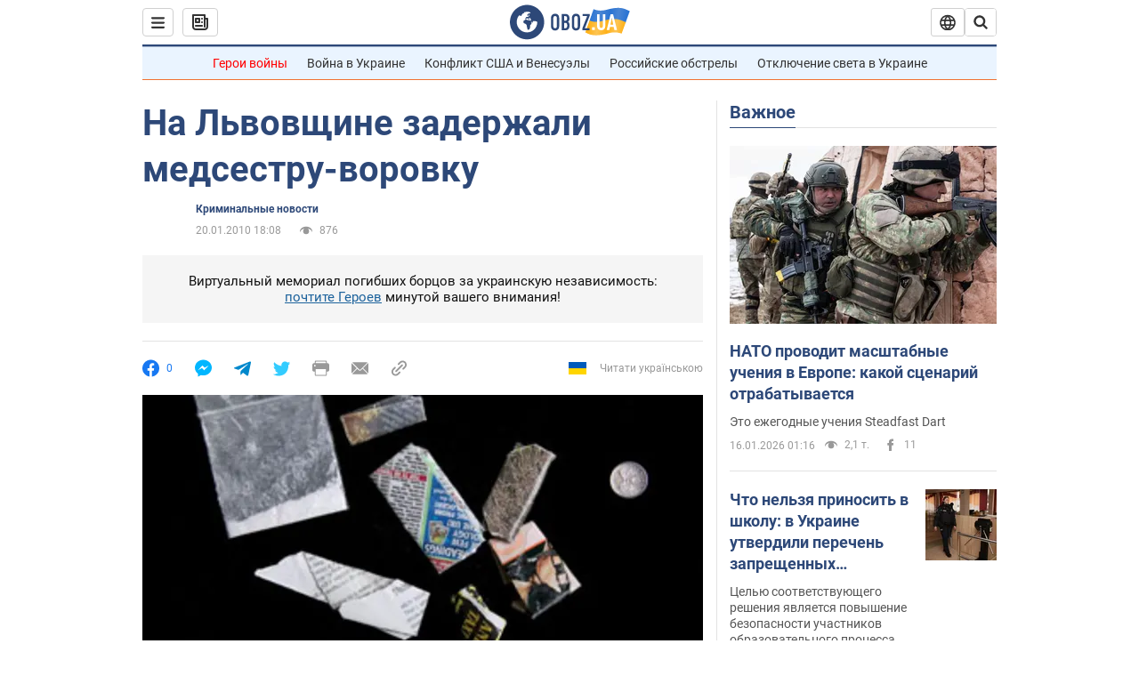

--- FILE ---
content_type: application/x-javascript; charset=utf-8
request_url: https://servicer.idealmedia.io/1418748/1?nocmp=1&sessionId=696a5c12-0bec9&sessionPage=1&sessionNumberWeek=1&sessionNumber=1&scale_metric_1=64.00&scale_metric_2=256.00&scale_metric_3=100.00&cbuster=1768578066804544096353&pvid=4f8b9ec8-d6b6-41c9-a6c2-670784245f10&implVersion=11&lct=1763555100&mp4=1&ap=1&consentStrLen=0&wlid=fbdbbe51-bba0-470f-9a89-16b5d452d8f5&uniqId=05b92&niet=4g&nisd=false&evt=%5B%7B%22event%22%3A1%2C%22methods%22%3A%5B1%2C2%5D%7D%2C%7B%22event%22%3A2%2C%22methods%22%3A%5B1%2C2%5D%7D%5D&pv=5&jsv=es6&dpr=1&hashCommit=cbd500eb&apt=2010-01-20T18%3A08%3A00&tfre=4093&w=0&h=1&tl=150&tlp=1&sz=0x1&szp=1&szl=1&cxurl=https%3A%2F%2Fwww.obozrevatel.com%2Fnews%2F2010%2F1%2F20%2F345550.htm&ref=&lu=https%3A%2F%2Fwww.obozrevatel.com%2Fnews%2F2010%2F1%2F20%2F345550.htm
body_size: 850
content:
var _mgq=_mgq||[];
_mgq.push(["IdealmediaLoadGoods1418748_05b92",[
["tsn.ua","11960018","1","Драма на Бойківщині: поліція побачила дивне світло в кучугурі","Випадковий промінь екрана зберіг життя 15-річному юнаку, що п’яний замерзав у заметі.","0","","","","9CsAXaV1UUKXJrRmSt6nxsH59WMGZPEnH-DcnrnMKcMwTJzDlndJxZG2sYQLxm7SJP9NESf5a0MfIieRFDqB_Kldt0JdlZKDYLbkLtP-Q-VbvUl4MEn4RYcxDLlsQjlv",{"i":"https://s-img.idealmedia.io/n/11960018/45x45/285x0x630x630/aHR0cDovL2ltZ2hvc3RzLmNvbS90LzUwOTE1My9jOGEwMTU5ZjA4Y2UwZjM0MjhiMzA3YTVjMDI1Nzc4My5qcGVn.webp?v=1768578066-TcRr9EwYI_AB0ul_lVG4ejZN-08PhTXOPZMxi7hcdjk","l":"https://clck.idealmedia.io/pnews/11960018/i/1298901/pp/1/1?h=9CsAXaV1UUKXJrRmSt6nxsH59WMGZPEnH-DcnrnMKcMwTJzDlndJxZG2sYQLxm7SJP9NESf5a0MfIieRFDqB_Kldt0JdlZKDYLbkLtP-Q-VbvUl4MEn4RYcxDLlsQjlv&utm_campaign=obozrevatel.com&utm_source=obozrevatel.com&utm_medium=referral&rid=c5d39d63-f2f1-11f0-b3e5-c4cbe1e3eca4&tt=Direct&att=3&afrd=296&iv=11&ct=1&gdprApplies=0&muid=q0g6sVz83sF7&st=-300&mp4=1&h2=RGCnD2pppFaSHdacZpvmnoTb7XFiyzmF87A5iRFByjv3Uq9CZQIGhHBl6Galy7GAk9TSCRwSv8cyrs8w0o3L6w**","adc":[],"sdl":0,"dl":"","category":"События Украины","dbbr":0,"bbrt":0,"type":"e","media-type":"static","clicktrackers":[],"cta":"Читати далі","cdt":"","tri":"c5d3ad25-f2f1-11f0-b3e5-c4cbe1e3eca4","crid":"11960018"}],],
{"awc":{},"dt":"desktop","ts":"","tt":"Direct","isBot":1,"h2":"RGCnD2pppFaSHdacZpvmnoTb7XFiyzmF87A5iRFByjv3Uq9CZQIGhHBl6Galy7GAk9TSCRwSv8cyrs8w0o3L6w**","ats":0,"rid":"c5d39d63-f2f1-11f0-b3e5-c4cbe1e3eca4","pvid":"4f8b9ec8-d6b6-41c9-a6c2-670784245f10","iv":11,"brid":32,"muidn":"q0g6sVz83sF7","dnt":2,"cv":2,"afrd":296,"consent":true,"adv_src_id":39175}]);
_mgqp();
